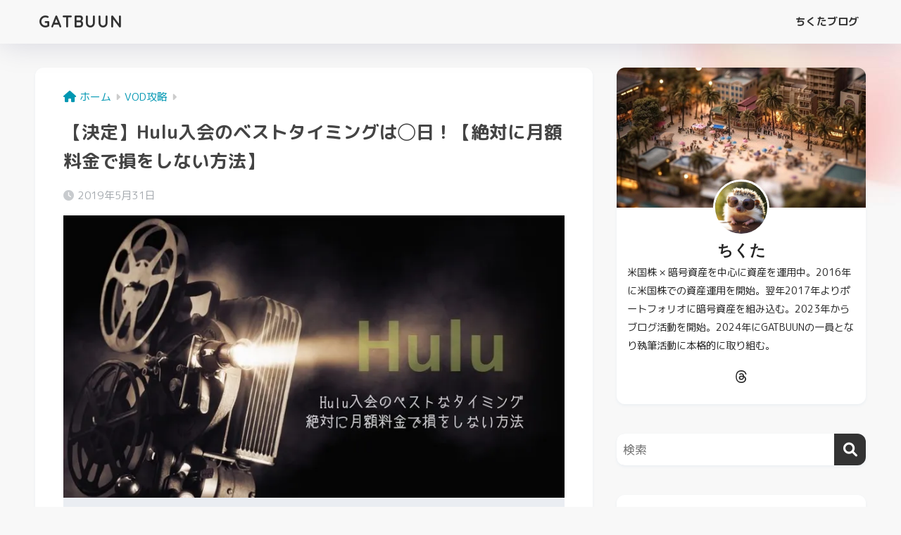

--- FILE ---
content_type: text/html; charset=UTF-8
request_url: https://gatbuun.com/hulu-admission-timing/
body_size: 17205
content:

<!DOCTYPE html>
<html lang="ja">
<head>
  <meta charset="utf-8">
  <meta http-equiv="X-UA-Compatible" content="IE=edge">
  <meta name="HandheldFriendly" content="True">
  <meta name="MobileOptimized" content="320">
  <meta name="viewport" content="width=device-width, initial-scale=1, viewport-fit=cover"/>
  <meta name="msapplication-TileColor" content="#8c52ff">
  <meta name="theme-color" content="#8c52ff">
  <link rel="pingback" href="https://gatbuun.com/xmlrpc.php">
  <title>【決定】Hulu入会のベストタイミングは◯日！【絶対に月額料金で損をしない方法】 | GATBUUN</title>
<meta name='robots' content='max-image-preview:large' />
	<style>img:is([sizes="auto" i], [sizes^="auto," i]) { contain-intrinsic-size: 3000px 1500px }</style>
	<link rel='dns-prefetch' href='//secure.gravatar.com' />
<link rel='dns-prefetch' href='//stats.wp.com' />
<link rel='dns-prefetch' href='//use.fontawesome.com' />
<link rel='preconnect' href='//i0.wp.com' />
<link rel='preconnect' href='//c0.wp.com' />
<link href='https://fonts.gstatic.com' crossorigin='anonymous' rel='preconnect' />
<link href='https://ajax.googleapis.com' rel='preconnect' />
<link href='https://fonts.googleapis.com' rel='preconnect' />
<link rel="alternate" type="application/rss+xml" title="GATBUUN &raquo; フィード" href="https://gatbuun.com/feed/" />
<link rel="alternate" type="application/rss+xml" title="GATBUUN &raquo; コメントフィード" href="https://gatbuun.com/comments/feed/" />
<link rel='stylesheet' id='sng-stylesheet-css' href='https://gatbuun.com/wp-content/themes/sango-theme/style.css?version=3.9.6' type='text/css' media='all' />
<link rel='stylesheet' id='sng-option-css' href='https://gatbuun.com/wp-content/themes/sango-theme/entry-option.css?version=3.9.6' type='text/css' media='all' />
<link rel='stylesheet' id='sng-old-css-css' href='https://gatbuun.com/wp-content/themes/sango-theme/style-old.css?version=3.9.6' type='text/css' media='all' />
<link rel='stylesheet' id='sango_theme_gutenberg-style-css' href='https://gatbuun.com/wp-content/themes/sango-theme/library/gutenberg/dist/build/style-blocks.css?version=3.9.6' type='text/css' media='all' />
<style id='sango_theme_gutenberg-style-inline-css' type='text/css'>
:root{--sgb-main-color:#333333;--sgb-pastel-color:#f8f8f8;--sgb-accent-color:#f8f8f8;--sgb-widget-title-color:#333333;--sgb-widget-title-bg-color:#f8f8f8;--sgb-bg-color:#f8f8f8;--wp--preset--color--sango-main:var(--sgb-main-color);--wp--preset--color--sango-pastel:var(--sgb-pastel-color);--wp--preset--color--sango-accent:var(--sgb-accent-color)}
</style>
<link rel='stylesheet' id='sng-googlefonts-css' href='https://fonts.googleapis.com/css?family=Quicksand%3A500%2C700%7CM+PLUS+Rounded+1c%3A400%2C700&#038;display=swap' type='text/css' media='all' />
<link rel='stylesheet' id='sng-fontawesome-css' href='https://use.fontawesome.com/releases/v6.1.1/css/all.css' type='text/css' media='all' />
<link rel='stylesheet' id='wp-block-library-css' href='https://gatbuun.com/wp-includes/css/dist/block-library/style.min.css?ver=6.7.4' type='text/css' media='all' />
<link rel='stylesheet' id='mediaelement-css' href='https://gatbuun.com/wp-includes/js/mediaelement/mediaelementplayer-legacy.min.css?ver=4.2.17' type='text/css' media='all' />
<link rel='stylesheet' id='wp-mediaelement-css' href='https://gatbuun.com/wp-includes/js/mediaelement/wp-mediaelement.min.css?ver=6.7.4' type='text/css' media='all' />
<style id='jetpack-sharing-buttons-style-inline-css' type='text/css'>
.jetpack-sharing-buttons__services-list{display:flex;flex-direction:row;flex-wrap:wrap;gap:0;list-style-type:none;margin:5px;padding:0}.jetpack-sharing-buttons__services-list.has-small-icon-size{font-size:12px}.jetpack-sharing-buttons__services-list.has-normal-icon-size{font-size:16px}.jetpack-sharing-buttons__services-list.has-large-icon-size{font-size:24px}.jetpack-sharing-buttons__services-list.has-huge-icon-size{font-size:36px}@media print{.jetpack-sharing-buttons__services-list{display:none!important}}.editor-styles-wrapper .wp-block-jetpack-sharing-buttons{gap:0;padding-inline-start:0}ul.jetpack-sharing-buttons__services-list.has-background{padding:1.25em 2.375em}
</style>
<style id='global-styles-inline-css' type='text/css'>
:root{--wp--preset--aspect-ratio--square: 1;--wp--preset--aspect-ratio--4-3: 4/3;--wp--preset--aspect-ratio--3-4: 3/4;--wp--preset--aspect-ratio--3-2: 3/2;--wp--preset--aspect-ratio--2-3: 2/3;--wp--preset--aspect-ratio--16-9: 16/9;--wp--preset--aspect-ratio--9-16: 9/16;--wp--preset--color--black: #000000;--wp--preset--color--cyan-bluish-gray: #abb8c3;--wp--preset--color--white: #ffffff;--wp--preset--color--pale-pink: #f78da7;--wp--preset--color--vivid-red: #cf2e2e;--wp--preset--color--luminous-vivid-orange: #ff6900;--wp--preset--color--luminous-vivid-amber: #fcb900;--wp--preset--color--light-green-cyan: #7bdcb5;--wp--preset--color--vivid-green-cyan: #00d084;--wp--preset--color--pale-cyan-blue: #8ed1fc;--wp--preset--color--vivid-cyan-blue: #0693e3;--wp--preset--color--vivid-purple: #9b51e0;--wp--preset--color--sango-main: var(--sgb-main-color);--wp--preset--color--sango-pastel: var(--sgb-pastel-color);--wp--preset--color--sango-accent: var(--sgb-accent-color);--wp--preset--color--sango-blue: #009EF3;--wp--preset--color--sango-orange: #ffb36b;--wp--preset--color--sango-red: #f88080;--wp--preset--color--sango-green: #90d581;--wp--preset--color--sango-black: #333;--wp--preset--color--sango-gray: gray;--wp--preset--color--sango-silver: whitesmoke;--wp--preset--color--sango-light-blue: #b4e0fa;--wp--preset--color--sango-light-red: #ffebeb;--wp--preset--color--sango-light-orange: #fff9e6;--wp--preset--gradient--vivid-cyan-blue-to-vivid-purple: linear-gradient(135deg,rgba(6,147,227,1) 0%,rgb(155,81,224) 100%);--wp--preset--gradient--light-green-cyan-to-vivid-green-cyan: linear-gradient(135deg,rgb(122,220,180) 0%,rgb(0,208,130) 100%);--wp--preset--gradient--luminous-vivid-amber-to-luminous-vivid-orange: linear-gradient(135deg,rgba(252,185,0,1) 0%,rgba(255,105,0,1) 100%);--wp--preset--gradient--luminous-vivid-orange-to-vivid-red: linear-gradient(135deg,rgba(255,105,0,1) 0%,rgb(207,46,46) 100%);--wp--preset--gradient--very-light-gray-to-cyan-bluish-gray: linear-gradient(135deg,rgb(238,238,238) 0%,rgb(169,184,195) 100%);--wp--preset--gradient--cool-to-warm-spectrum: linear-gradient(135deg,rgb(74,234,220) 0%,rgb(151,120,209) 20%,rgb(207,42,186) 40%,rgb(238,44,130) 60%,rgb(251,105,98) 80%,rgb(254,248,76) 100%);--wp--preset--gradient--blush-light-purple: linear-gradient(135deg,rgb(255,206,236) 0%,rgb(152,150,240) 100%);--wp--preset--gradient--blush-bordeaux: linear-gradient(135deg,rgb(254,205,165) 0%,rgb(254,45,45) 50%,rgb(107,0,62) 100%);--wp--preset--gradient--luminous-dusk: linear-gradient(135deg,rgb(255,203,112) 0%,rgb(199,81,192) 50%,rgb(65,88,208) 100%);--wp--preset--gradient--pale-ocean: linear-gradient(135deg,rgb(255,245,203) 0%,rgb(182,227,212) 50%,rgb(51,167,181) 100%);--wp--preset--gradient--electric-grass: linear-gradient(135deg,rgb(202,248,128) 0%,rgb(113,206,126) 100%);--wp--preset--gradient--midnight: linear-gradient(135deg,rgb(2,3,129) 0%,rgb(40,116,252) 100%);--wp--preset--font-size--small: 13px;--wp--preset--font-size--medium: 20px;--wp--preset--font-size--large: 36px;--wp--preset--font-size--x-large: 42px;--wp--preset--font-family--default: "Helvetica", "Arial", "Hiragino Kaku Gothic ProN", "Hiragino Sans", YuGothic, "Yu Gothic", "メイリオ", Meiryo, sans-serif;--wp--preset--font-family--notosans: "Noto Sans JP", var(--wp--preset--font-family--default);--wp--preset--font-family--mplusrounded: "M PLUS Rounded 1c", var(--wp--preset--font-family--default);--wp--preset--font-family--dfont: "Quicksand", var(--wp--preset--font-family--default);--wp--preset--spacing--20: 0.44rem;--wp--preset--spacing--30: 0.67rem;--wp--preset--spacing--40: 1rem;--wp--preset--spacing--50: 1.5rem;--wp--preset--spacing--60: 2.25rem;--wp--preset--spacing--70: 3.38rem;--wp--preset--spacing--80: 5.06rem;--wp--preset--shadow--natural: 6px 6px 9px rgba(0, 0, 0, 0.2);--wp--preset--shadow--deep: 12px 12px 50px rgba(0, 0, 0, 0.4);--wp--preset--shadow--sharp: 6px 6px 0px rgba(0, 0, 0, 0.2);--wp--preset--shadow--outlined: 6px 6px 0px -3px rgba(255, 255, 255, 1), 6px 6px rgba(0, 0, 0, 1);--wp--preset--shadow--crisp: 6px 6px 0px rgba(0, 0, 0, 1);--wp--custom--wrap--width: 92%;--wp--custom--wrap--default-width: 800px;--wp--custom--wrap--content-width: 1180px;--wp--custom--wrap--max-width: var(--wp--custom--wrap--content-width);--wp--custom--wrap--side: 30%;--wp--custom--wrap--gap: 2em;--wp--custom--wrap--mobile--padding: 15px;--wp--custom--shadow--large: 0 15px 30px -7px rgba(0, 12, 66, 0.15 );--wp--custom--shadow--large-hover: 0 40px 50px -15px rgba(0, 12, 66, 0.2 );--wp--custom--shadow--medium: 0 6px 13px -3px rgba(0, 12, 66, 0.1), 0 0px 1px rgba(0,30,100, 0.1 );--wp--custom--shadow--medium-hover: 0 12px 45px -9px rgb(0 0 0 / 23%);--wp--custom--shadow--solid: 0 1px 2px 0 rgba(24, 44, 84, 0.1), 0 1px 3px 1px rgba(24, 44, 84, 0.1);--wp--custom--shadow--solid-hover: 0 2px 4px 0 rgba(24, 44, 84, 0.1), 0 2px 8px 0 rgba(24, 44, 84, 0.1);--wp--custom--shadow--small: 0 2px 4px #4385bb12;--wp--custom--rounded--medium: 12px;--wp--custom--rounded--small: 6px;--wp--custom--widget--padding-horizontal: 18px;--wp--custom--widget--padding-vertical: 6px;--wp--custom--widget--icon-margin: 6px;--wp--custom--widget--gap: 2.5em;--wp--custom--entry--gap: 1.5rem;--wp--custom--entry--gap-mobile: 1rem;--wp--custom--entry--border-color: #eaedf2;--wp--custom--animation--fade-in: fadeIn 0.7s ease 0s 1 normal;--wp--custom--animation--header: fadeHeader 1s ease 0s 1 normal;--wp--custom--transition--default: 0.3s ease-in-out;--wp--custom--totop--opacity: 0.6;--wp--custom--totop--right: 18px;--wp--custom--totop--bottom: 20px;--wp--custom--totop--mobile--right: 15px;--wp--custom--totop--mobile--bottom: 10px;--wp--custom--toc--button--opacity: 0.6;--wp--custom--footer--column-gap: 40px;}:root { --wp--style--global--content-size: 900px;--wp--style--global--wide-size: 980px; }:where(body) { margin: 0; }.wp-site-blocks > .alignleft { float: left; margin-right: 2em; }.wp-site-blocks > .alignright { float: right; margin-left: 2em; }.wp-site-blocks > .aligncenter { justify-content: center; margin-left: auto; margin-right: auto; }:where(.wp-site-blocks) > * { margin-block-start: 1.5rem; margin-block-end: 0; }:where(.wp-site-blocks) > :first-child { margin-block-start: 0; }:where(.wp-site-blocks) > :last-child { margin-block-end: 0; }:root { --wp--style--block-gap: 1.5rem; }:root :where(.is-layout-flow) > :first-child{margin-block-start: 0;}:root :where(.is-layout-flow) > :last-child{margin-block-end: 0;}:root :where(.is-layout-flow) > *{margin-block-start: 1.5rem;margin-block-end: 0;}:root :where(.is-layout-constrained) > :first-child{margin-block-start: 0;}:root :where(.is-layout-constrained) > :last-child{margin-block-end: 0;}:root :where(.is-layout-constrained) > *{margin-block-start: 1.5rem;margin-block-end: 0;}:root :where(.is-layout-flex){gap: 1.5rem;}:root :where(.is-layout-grid){gap: 1.5rem;}.is-layout-flow > .alignleft{float: left;margin-inline-start: 0;margin-inline-end: 2em;}.is-layout-flow > .alignright{float: right;margin-inline-start: 2em;margin-inline-end: 0;}.is-layout-flow > .aligncenter{margin-left: auto !important;margin-right: auto !important;}.is-layout-constrained > .alignleft{float: left;margin-inline-start: 0;margin-inline-end: 2em;}.is-layout-constrained > .alignright{float: right;margin-inline-start: 2em;margin-inline-end: 0;}.is-layout-constrained > .aligncenter{margin-left: auto !important;margin-right: auto !important;}.is-layout-constrained > :where(:not(.alignleft):not(.alignright):not(.alignfull)){max-width: var(--wp--style--global--content-size);margin-left: auto !important;margin-right: auto !important;}.is-layout-constrained > .alignwide{max-width: var(--wp--style--global--wide-size);}body .is-layout-flex{display: flex;}.is-layout-flex{flex-wrap: wrap;align-items: center;}.is-layout-flex > :is(*, div){margin: 0;}body .is-layout-grid{display: grid;}.is-layout-grid > :is(*, div){margin: 0;}body{font-family: var(--sgb-font-family);padding-top: 0px;padding-right: 0px;padding-bottom: 0px;padding-left: 0px;}a:where(:not(.wp-element-button)){text-decoration: underline;}:root :where(.wp-element-button, .wp-block-button__link){background-color: #32373c;border-width: 0;color: #fff;font-family: inherit;font-size: inherit;line-height: inherit;padding: calc(0.667em + 2px) calc(1.333em + 2px);text-decoration: none;}.has-black-color{color: var(--wp--preset--color--black) !important;}.has-cyan-bluish-gray-color{color: var(--wp--preset--color--cyan-bluish-gray) !important;}.has-white-color{color: var(--wp--preset--color--white) !important;}.has-pale-pink-color{color: var(--wp--preset--color--pale-pink) !important;}.has-vivid-red-color{color: var(--wp--preset--color--vivid-red) !important;}.has-luminous-vivid-orange-color{color: var(--wp--preset--color--luminous-vivid-orange) !important;}.has-luminous-vivid-amber-color{color: var(--wp--preset--color--luminous-vivid-amber) !important;}.has-light-green-cyan-color{color: var(--wp--preset--color--light-green-cyan) !important;}.has-vivid-green-cyan-color{color: var(--wp--preset--color--vivid-green-cyan) !important;}.has-pale-cyan-blue-color{color: var(--wp--preset--color--pale-cyan-blue) !important;}.has-vivid-cyan-blue-color{color: var(--wp--preset--color--vivid-cyan-blue) !important;}.has-vivid-purple-color{color: var(--wp--preset--color--vivid-purple) !important;}.has-sango-main-color{color: var(--wp--preset--color--sango-main) !important;}.has-sango-pastel-color{color: var(--wp--preset--color--sango-pastel) !important;}.has-sango-accent-color{color: var(--wp--preset--color--sango-accent) !important;}.has-sango-blue-color{color: var(--wp--preset--color--sango-blue) !important;}.has-sango-orange-color{color: var(--wp--preset--color--sango-orange) !important;}.has-sango-red-color{color: var(--wp--preset--color--sango-red) !important;}.has-sango-green-color{color: var(--wp--preset--color--sango-green) !important;}.has-sango-black-color{color: var(--wp--preset--color--sango-black) !important;}.has-sango-gray-color{color: var(--wp--preset--color--sango-gray) !important;}.has-sango-silver-color{color: var(--wp--preset--color--sango-silver) !important;}.has-sango-light-blue-color{color: var(--wp--preset--color--sango-light-blue) !important;}.has-sango-light-red-color{color: var(--wp--preset--color--sango-light-red) !important;}.has-sango-light-orange-color{color: var(--wp--preset--color--sango-light-orange) !important;}.has-black-background-color{background-color: var(--wp--preset--color--black) !important;}.has-cyan-bluish-gray-background-color{background-color: var(--wp--preset--color--cyan-bluish-gray) !important;}.has-white-background-color{background-color: var(--wp--preset--color--white) !important;}.has-pale-pink-background-color{background-color: var(--wp--preset--color--pale-pink) !important;}.has-vivid-red-background-color{background-color: var(--wp--preset--color--vivid-red) !important;}.has-luminous-vivid-orange-background-color{background-color: var(--wp--preset--color--luminous-vivid-orange) !important;}.has-luminous-vivid-amber-background-color{background-color: var(--wp--preset--color--luminous-vivid-amber) !important;}.has-light-green-cyan-background-color{background-color: var(--wp--preset--color--light-green-cyan) !important;}.has-vivid-green-cyan-background-color{background-color: var(--wp--preset--color--vivid-green-cyan) !important;}.has-pale-cyan-blue-background-color{background-color: var(--wp--preset--color--pale-cyan-blue) !important;}.has-vivid-cyan-blue-background-color{background-color: var(--wp--preset--color--vivid-cyan-blue) !important;}.has-vivid-purple-background-color{background-color: var(--wp--preset--color--vivid-purple) !important;}.has-sango-main-background-color{background-color: var(--wp--preset--color--sango-main) !important;}.has-sango-pastel-background-color{background-color: var(--wp--preset--color--sango-pastel) !important;}.has-sango-accent-background-color{background-color: var(--wp--preset--color--sango-accent) !important;}.has-sango-blue-background-color{background-color: var(--wp--preset--color--sango-blue) !important;}.has-sango-orange-background-color{background-color: var(--wp--preset--color--sango-orange) !important;}.has-sango-red-background-color{background-color: var(--wp--preset--color--sango-red) !important;}.has-sango-green-background-color{background-color: var(--wp--preset--color--sango-green) !important;}.has-sango-black-background-color{background-color: var(--wp--preset--color--sango-black) !important;}.has-sango-gray-background-color{background-color: var(--wp--preset--color--sango-gray) !important;}.has-sango-silver-background-color{background-color: var(--wp--preset--color--sango-silver) !important;}.has-sango-light-blue-background-color{background-color: var(--wp--preset--color--sango-light-blue) !important;}.has-sango-light-red-background-color{background-color: var(--wp--preset--color--sango-light-red) !important;}.has-sango-light-orange-background-color{background-color: var(--wp--preset--color--sango-light-orange) !important;}.has-black-border-color{border-color: var(--wp--preset--color--black) !important;}.has-cyan-bluish-gray-border-color{border-color: var(--wp--preset--color--cyan-bluish-gray) !important;}.has-white-border-color{border-color: var(--wp--preset--color--white) !important;}.has-pale-pink-border-color{border-color: var(--wp--preset--color--pale-pink) !important;}.has-vivid-red-border-color{border-color: var(--wp--preset--color--vivid-red) !important;}.has-luminous-vivid-orange-border-color{border-color: var(--wp--preset--color--luminous-vivid-orange) !important;}.has-luminous-vivid-amber-border-color{border-color: var(--wp--preset--color--luminous-vivid-amber) !important;}.has-light-green-cyan-border-color{border-color: var(--wp--preset--color--light-green-cyan) !important;}.has-vivid-green-cyan-border-color{border-color: var(--wp--preset--color--vivid-green-cyan) !important;}.has-pale-cyan-blue-border-color{border-color: var(--wp--preset--color--pale-cyan-blue) !important;}.has-vivid-cyan-blue-border-color{border-color: var(--wp--preset--color--vivid-cyan-blue) !important;}.has-vivid-purple-border-color{border-color: var(--wp--preset--color--vivid-purple) !important;}.has-sango-main-border-color{border-color: var(--wp--preset--color--sango-main) !important;}.has-sango-pastel-border-color{border-color: var(--wp--preset--color--sango-pastel) !important;}.has-sango-accent-border-color{border-color: var(--wp--preset--color--sango-accent) !important;}.has-sango-blue-border-color{border-color: var(--wp--preset--color--sango-blue) !important;}.has-sango-orange-border-color{border-color: var(--wp--preset--color--sango-orange) !important;}.has-sango-red-border-color{border-color: var(--wp--preset--color--sango-red) !important;}.has-sango-green-border-color{border-color: var(--wp--preset--color--sango-green) !important;}.has-sango-black-border-color{border-color: var(--wp--preset--color--sango-black) !important;}.has-sango-gray-border-color{border-color: var(--wp--preset--color--sango-gray) !important;}.has-sango-silver-border-color{border-color: var(--wp--preset--color--sango-silver) !important;}.has-sango-light-blue-border-color{border-color: var(--wp--preset--color--sango-light-blue) !important;}.has-sango-light-red-border-color{border-color: var(--wp--preset--color--sango-light-red) !important;}.has-sango-light-orange-border-color{border-color: var(--wp--preset--color--sango-light-orange) !important;}.has-vivid-cyan-blue-to-vivid-purple-gradient-background{background: var(--wp--preset--gradient--vivid-cyan-blue-to-vivid-purple) !important;}.has-light-green-cyan-to-vivid-green-cyan-gradient-background{background: var(--wp--preset--gradient--light-green-cyan-to-vivid-green-cyan) !important;}.has-luminous-vivid-amber-to-luminous-vivid-orange-gradient-background{background: var(--wp--preset--gradient--luminous-vivid-amber-to-luminous-vivid-orange) !important;}.has-luminous-vivid-orange-to-vivid-red-gradient-background{background: var(--wp--preset--gradient--luminous-vivid-orange-to-vivid-red) !important;}.has-very-light-gray-to-cyan-bluish-gray-gradient-background{background: var(--wp--preset--gradient--very-light-gray-to-cyan-bluish-gray) !important;}.has-cool-to-warm-spectrum-gradient-background{background: var(--wp--preset--gradient--cool-to-warm-spectrum) !important;}.has-blush-light-purple-gradient-background{background: var(--wp--preset--gradient--blush-light-purple) !important;}.has-blush-bordeaux-gradient-background{background: var(--wp--preset--gradient--blush-bordeaux) !important;}.has-luminous-dusk-gradient-background{background: var(--wp--preset--gradient--luminous-dusk) !important;}.has-pale-ocean-gradient-background{background: var(--wp--preset--gradient--pale-ocean) !important;}.has-electric-grass-gradient-background{background: var(--wp--preset--gradient--electric-grass) !important;}.has-midnight-gradient-background{background: var(--wp--preset--gradient--midnight) !important;}.has-small-font-size{font-size: var(--wp--preset--font-size--small) !important;}.has-medium-font-size{font-size: var(--wp--preset--font-size--medium) !important;}.has-large-font-size{font-size: var(--wp--preset--font-size--large) !important;}.has-x-large-font-size{font-size: var(--wp--preset--font-size--x-large) !important;}.has-default-font-family{font-family: var(--wp--preset--font-family--default) !important;}.has-notosans-font-family{font-family: var(--wp--preset--font-family--notosans) !important;}.has-mplusrounded-font-family{font-family: var(--wp--preset--font-family--mplusrounded) !important;}.has-dfont-font-family{font-family: var(--wp--preset--font-family--dfont) !important;}
:root :where(.wp-block-button .wp-block-button__link){background-color: var(--wp--preset--color--sango-main);border-radius: var(--wp--custom--rounded--medium);color: #fff;font-size: 18px;font-weight: 600;padding-top: 0.4em;padding-right: 1.3em;padding-bottom: 0.4em;padding-left: 1.3em;}
:root :where(.wp-block-pullquote){font-size: 1.5em;line-height: 1.6;}
</style>
<link rel='stylesheet' id='child-style-css' href='https://gatbuun.com/wp-content/themes/sango-theme-child/style.css' type='text/css' media='all' />
<script type="text/javascript" src="https://gatbuun.com/wp-includes/js/jquery/jquery.min.js?ver=3.7.1" id="jquery-core-js"></script>
<script type="text/javascript" src="https://gatbuun.com/wp-includes/js/jquery/jquery-migrate.min.js?ver=3.4.1" id="jquery-migrate-js"></script>
<link rel="https://api.w.org/" href="https://gatbuun.com/wp-json/" /><link rel="alternate" title="JSON" type="application/json" href="https://gatbuun.com/wp-json/wp/v2/posts/2141" /><link rel="EditURI" type="application/rsd+xml" title="RSD" href="https://gatbuun.com/xmlrpc.php?rsd" />
<link rel="canonical" href="https://gatbuun.com/hulu-admission-timing/" />
<link rel='shortlink' href='https://gatbuun.com/?p=2141' />
<link rel="alternate" title="oEmbed (JSON)" type="application/json+oembed" href="https://gatbuun.com/wp-json/oembed/1.0/embed?url=https%3A%2F%2Fgatbuun.com%2Fhulu-admission-timing%2F" />
<link rel="alternate" title="oEmbed (XML)" type="text/xml+oembed" href="https://gatbuun.com/wp-json/oembed/1.0/embed?url=https%3A%2F%2Fgatbuun.com%2Fhulu-admission-timing%2F&#038;format=xml" />
	<style>img#wpstats{display:none}</style>
		<meta name="description" content="「Hulu入会のベストタイミングはいつ？」と疑問に思う方は、ぜひ読んでみてください。一瞬で結論が出ます。これで安心して無料トライアル（入会）を受けることができるはずです。カレンダーでわかりやすく解説します。" /><meta property="og:title" content="【決定】Hulu入会のベストタイミングは◯日！【絶対に月額料金で損をしない方法】" />
<meta property="og:description" content="「Hulu入会のベストタイミングはいつ？」と疑問に思う方は、ぜひ読んでみてください。一瞬で結論が出ます。これで安心して無料トライアル（入会）を受けることができるはずです。カレンダーでわかりやすく解説します。" />
<meta property="og:type" content="article" />
<meta property="og:url" content="https://gatbuun.com/hulu-admission-timing/" />
<meta property="og:image" content="https://i0.wp.com/gatbuun.com/wp-content/uploads/2019/thumb-2019/hulu-admission-timing2.jpg?fit=780%2C439&#038;ssl=1" />
<meta name="thumbnail" content="https://i0.wp.com/gatbuun.com/wp-content/uploads/2019/thumb-2019/hulu-admission-timing2.jpg?fit=780%2C439&#038;ssl=1" />
<meta property="og:site_name" content="GATBUUN" />
<meta name="twitter:card" content="summary_large_image" />
<meta name="google-site-verification" content="St45t9keQ-0NVYGDbmMxsrqQKLdaQ-hHgIbLcNcpmY0" />

<script async src="https://pagead2.googlesyndication.com/pagead/js/adsbygoogle.js"></script>
<script>
     (adsbygoogle = window.adsbygoogle || []).push({
          google_ad_client: "ca-pub-6105158813135860",
          enable_page_level_ads: true
     });
</script><!-- gtag.js -->
<script async src="https://www.googletagmanager.com/gtag/js?id=UA-133748100-1"></script>
<script>
	window.dataLayer = window.dataLayer || [];
	function gtag(){dataLayer.push(arguments);}
	gtag('js', new Date());
	gtag('config', 'UA-133748100-1');
</script>
<style type="text/css" id="custom-background-css">
body.custom-background { background-color: #f8f8f8; background-image: url("https://gatbuun.com/wp-content/uploads/2024/12/haikeibokasi.jpg"); background-position: right top; background-size: auto; background-repeat: no-repeat; background-attachment: scroll; }
</style>
	
<!-- Jetpack Open Graph Tags -->
<meta property="og:type" content="article" />
<meta property="og:title" content="【決定】Hulu入会のベストタイミングは◯日！【絶対に月額料金で損をしない方法】" />
<meta property="og:url" content="https://gatbuun.com/hulu-admission-timing/" />
<meta property="og:description" content="「Hulu入会のベストタイミングはいつ？」と疑問に思う人がたくさんいるようなので解説します。 結論から言うと &hellip;" />
<meta property="article:published_time" content="2019-05-31T13:35:50+00:00" />
<meta property="article:modified_time" content="2019-05-31T13:28:29+00:00" />
<meta property="og:site_name" content="GATBUUN" />
<meta property="og:image" content="https://i0.wp.com/gatbuun.com/wp-content/uploads/2019/thumb-2019/hulu-admission-timing2.jpg?fit=780%2C439&#038;ssl=1" />
<meta property="og:image:width" content="780" />
<meta property="og:image:height" content="439" />
<meta property="og:image:alt" content="Hulu入会のタイミング" />
<meta property="og:locale" content="ja_JP" />
<meta name="twitter:text:title" content="【決定】Hulu入会のベストタイミングは◯日！【絶対に月額料金で損をしない方法】" />
<meta name="twitter:image" content="https://i0.wp.com/gatbuun.com/wp-content/uploads/2019/thumb-2019/hulu-admission-timing2.jpg?fit=780%2C439&#038;ssl=1&#038;w=640" />
<meta name="twitter:image:alt" content="Hulu入会のタイミング" />
<meta name="twitter:card" content="summary_large_image" />

<!-- End Jetpack Open Graph Tags -->
<link rel="icon" href="https://i0.wp.com/gatbuun.com/wp-content/uploads/1gatbuun-sozai/cropped-GATBUUN-siteicon.png?fit=32%2C32&#038;ssl=1" sizes="32x32" />
<link rel="icon" href="https://i0.wp.com/gatbuun.com/wp-content/uploads/1gatbuun-sozai/cropped-GATBUUN-siteicon.png?fit=192%2C192&#038;ssl=1" sizes="192x192" />
<link rel="apple-touch-icon" href="https://i0.wp.com/gatbuun.com/wp-content/uploads/1gatbuun-sozai/cropped-GATBUUN-siteicon.png?fit=180%2C180&#038;ssl=1" />
<meta name="msapplication-TileImage" content="https://i0.wp.com/gatbuun.com/wp-content/uploads/1gatbuun-sozai/cropped-GATBUUN-siteicon.png?fit=270%2C270&#038;ssl=1" />
		<style type="text/css" id="wp-custom-css">
			/* レーティング */
.rate {position: relative;}
.rate::before, .rate::after { content: "★★★★★"; font-size: 1.1em;}
.rate::before {color: #ddd;}
.rate::after {position: absolute; left: 0; color: #ffa500; overflow: hidden; white-space: nowrap;}
.rate2::after { width: 40%}
.rate2-1::after { width: 42%}
.rate2-2::after { width: 44%}
.rate2-3::after { width: 46%}
.rate2-4::after { width: 48%}
.rate2-5::after { width: 50%}
.rate2-6::after { width: 52%}
.rate2-7::after { width: 54%}
.rate2-8::after { width: 56%}
.rate2-9::after { width: 58%}
.rate3::after { width: 60%}
.rate3-1::after { width: 62%}
.rate3-2::after { width: 64%}
.rate3-3::after { width: 66%}
.rate3-4::after { width: 68%}
.rate3-5::after { width: 70%}
.rate3-6::after { width: 72%}
.rate3-7::after { width: 74%}
.rate3-8::after { width: 76%}
.rate3-9::after { width: 78%}
.rate4::after { width: 80%}
.rate4-1::after { width: 82%}
.rate4-2::after { width: 84%}
.rate4-3::after { width: 86%}
.rate4-4::after { width: 88%}
.rate4-5::after { width: 90%}
.rate4-6::after { width: 92%}
.rate4-7::after { width: 94%}
.rate4-8::after { width: 96%}
.rate4-9::after { width: 98%}
.rate5::after { width:100%}

/* カルーセルボックス */
.carouselbox {margin: 2em 0; width: 100%;}
.carouselbox .carousel {
list-style-type: none;
background: #fff;
padding: 12px;
width: 100%;
overflow-x: scroll;
-webkit-overflow-scrolling: touch;
white-space: nowrap;
margin: 0;
border: none;}

.carouselbox .carousel li {
background: #fff;
margin: 10px;
padding: 0;
text-align: center;
display: inline-block;
word-break: break-all;}

/* スクロールバーカスタマイズ */
.carouselbox ::-webkit-scrollbar {height: 6px;}
.carouselbox ::-webkit-scrollbar-track {border-radius: 30px; background: #eee;}
.carouselbox ::-webkit-scrollbar-thumb {border-radius: 30px; background: #81D4FA;}

/* Amazon fontawesome*/
.fa-amazon:before {vertical-align: middle;}

/* Pの頭にアイコン設定｜文頭がそろう */
.p-icon {
    padding: 0 0 0 42px;
    background-size: 32px;
    background-repeat: no-repeat;
    background-position: 0px 0px;}

/* ちくた */
.pi-chikuta {background-image: url(https://cdn-ak.f.st-hatena.com/images/fotolife/a/akimoto_hisakichi/20230411/20230411155144.png);}

/* おちゃめ */
.pi-otyame {background-image: url(https://cdn-ak.f.st-hatena.com/images/fotolife/a/akimoto_hisakichi/20230411/20230411050444.png);}

/* ものしり */
.pi-monosiri {background-image: url(https://cdn-ak.f.st-hatena.com/images/fotolife/a/akimoto_hisakichi/20230410/20230410191148.png);}

/* h2_ビッグ帯 */
.entry-content h2.bigobi-nor{
position: relative;
color: #000;
border-top: solid 2px #000;
border-bottom: solid 2px #000;
background: #fff;
line-height: 1.6;
padding: 2em 0.5em;    
font-size: 1.2em;
text-align: center;
margin-bottom: 2.5em;}

p.top-title{margin-top: 0em;}		</style>
		<style> a{color:#0097b2}.header, .drawer__title{background-color:#f8f8f8}#logo a{color:#333333}.desktop-nav li a , .mobile-nav li a, #drawer__open, .header-search__open, .drawer__title{color:#333333}.drawer__title__close span, .drawer__title__close span:before{background:#333333}.desktop-nav li:after{background:#333333}.mobile-nav .current-menu-item{border-bottom-color:#333333}.widgettitle, .sidebar .wp-block-group h2, .drawer .wp-block-group h2{color:#333333;background-color:#f8f8f8}#footer-menu a, .copyright{color:#333333}#footer-menu{background-color:#f8f8f8}.footer{background-color:#f8f8f8}.footer, .footer a, .footer .widget ul li a{color:#333333}body{font-size:100%}@media only screen and (min-width:481px){body{font-size:107%}}@media only screen and (min-width:1030px){body{font-size:107%}}.totop{background:#000000}.header-info a{color:#FFF;background:linear-gradient(95deg, #00fcce, #00adfc)}.fixed-menu ul{background:#FFF}.fixed-menu a{color:#a2a7ab}.fixed-menu .current-menu-item a, .fixed-menu ul li a.active{color:#009EF3}.post-tab{background:#FFF}.post-tab > div{color:#a7a7a7}body{--sgb-font-family:var(--wp--preset--font-family--mplusrounded)}#fixed_sidebar{top:0px}:target{scroll-margin-top:0px}.Threads:before{background-image:url("https://gatbuun.com/wp-content/themes/sango-theme/library/images/threads.svg")}.profile-sns li .Threads:before{background-image:url("https://gatbuun.com/wp-content/themes/sango-theme/library/images/threads-outline.svg")}.X:before{background-image:url("https://gatbuun.com/wp-content/themes/sango-theme/library/images/x-circle.svg")}.body_bc{background-color:f8f8f8}@media only screen and (min-width:769px){#logo{height:62px;line-height:62px}#logo img{height:62px}.desktop-nav li a{height:62px;line-height:62px}}</style><style>#sgb-css-id-1 .widget {
	background: transparent;
	border: none;
} #sgb-css-id-1 .profile-sns li i {
	background: none;
	color:#666;
	background-color: #fff;
	border:solid 1px #666;
	font-size: 20px;
	display: inline-flex;
	align-items: center;
	justify-content: center;
	transition:.5s;
} #sgb-css-id-1 .profile-sns li i:hover{
color:#fff;
border:solid 1px #666;
background:#666;
-webkit-transform:translateY(-5px);
-ms-transform:translateY(-5px);
transform:translateY(-5px);
} #sgb-css-id-1 .widget .profile-sns li a:hover {
opacity: 1;
} #sgb-css-id-1 p {
margin:0;
margin-bottom:12px;
font-size:0.9em;
} #sgb-css-id-1 p.yourname {
margin:0;
margin-bottom:0;
font-size: 1.3em;
}</style>
</head>
<body class="post-template-default single single-post postid-2141 single-format-standard custom-background locale-ja fa5">
    <div id="container"> 
  			<header class="header
			">
				<div id="inner-header" class="wrap">
		<div id="logo" class="header-logo h1 dfont">
	<a href="https://gatbuun.com/" class="header-logo__link">
				GATBUUN	</a>
	</div>
	<div class="header-search">
		<input type="checkbox" class="header-search__input" id="header-search-input" onclick="document.querySelector('.header-search__modal .searchform__input').focus()">
	<label class="header-search__close" for="header-search-input"></label>
	<div class="header-search__modal">
	
<form role="search" method="get" class="searchform" action="https://gatbuun.com/">
  <div>
    <input type="search" class="searchform__input" name="s" value="" placeholder="検索" />
    <button type="submit" class="searchform__submit" aria-label="検索"><i class="fas fa-search" aria-hidden="true"></i></button>
  </div>
</form>

	</div>
</div>	<nav class="desktop-nav clearfix"><ul id="menu-%e3%83%a1%e3%82%a4%e3%83%b3%e3%83%a1%e3%83%8b%e3%83%a5%e3%83%bc" class="menu"><li id="menu-item-19460" class="menu-item menu-item-type-custom menu-item-object-custom menu-item-19460"><a href="https://gatbuun.com/author/chikuta/">ちくたブログ</a></li>
</ul></nav></div>
	</header>
		  <div id="content">
    <div id="inner-content" class="wrap cf">
      <main id="main">
                  <article id="entry" class="post-2141 post type-post status-publish format-standard has-post-thumbnail category-vod">
            <header class="article-header entry-header">
	<nav id="breadcrumb" class="breadcrumb"><ul itemscope itemtype="http://schema.org/BreadcrumbList"><li itemprop="itemListElement" itemscope itemtype="http://schema.org/ListItem"><a href="https://gatbuun.com" itemprop="item"><span itemprop="name">ホーム</span></a><meta itemprop="position" content="1" /></li><li itemprop="itemListElement" itemscope itemtype="http://schema.org/ListItem"><a href="https://gatbuun.com/category/vod%e6%94%bb%e7%95%a5/" itemprop="item"><span itemprop="name">VOD攻略</span></a><meta itemprop="position" content="2" /></li></ul></nav>		<h1 class="entry-title single-title">【決定】Hulu入会のベストタイミングは◯日！【絶対に月額料金で損をしない方法】</h1>
		<div class="entry-meta vcard">
	<time class="pubdate entry-time" itemprop="datePublished" datetime="2019-05-31">2019年5月31日</time>	</div>
		<p class="post-thumbnail"><img width="780" height="439" src="https://i0.wp.com/gatbuun.com/wp-content/uploads/2019/thumb-2019/hulu-admission-timing2.jpg?fit=780%2C439&amp;ssl=1" class="attachment-thumb-940 size-thumb-940 wp-post-image" alt="Hulu入会のタイミング" decoding="async" fetchpriority="high" /></p>
				<div class="sns-btn
		 sns-dif	">
				<ul>
			<li class="tw sns-btn__item">
		<a href="https://twitter.com/intent/tweet?url=https%3A%2F%2Fgatbuun.com%2Fhulu-admission-timing%2F&text=%E3%80%90%E6%B1%BA%E5%AE%9A%E3%80%91Hulu%E5%85%A5%E4%BC%9A%E3%81%AE%E3%83%99%E3%82%B9%E3%83%88%E3%82%BF%E3%82%A4%E3%83%9F%E3%83%B3%E3%82%B0%E3%81%AF%E2%97%AF%E6%97%A5%EF%BC%81%E3%80%90%E7%B5%B6%E5%AF%BE%E3%81%AB%E6%9C%88%E9%A1%8D%E6%96%99%E9%87%91%E3%81%A7%E6%90%8D%E3%82%92%E3%81%97%E3%81%AA%E3%81%84%E6%96%B9%E6%B3%95%E3%80%91%EF%BD%9CGATBUUN&via=GATBUUN" target="_blank" rel="nofollow noopener noreferrer" aria-label="Xでシェアする">
		<img alt="" src="https://gatbuun.com/wp-content/themes/sango-theme/library/images/x.svg">
		<span class="share_txt">ポスト</span>
		</a>
			</li>
					<li class="fb sns-btn__item">
		<a href="https://www.facebook.com/share.php?u=https%3A%2F%2Fgatbuun.com%2Fhulu-admission-timing%2F" target="_blank" rel="nofollow noopener noreferrer" aria-label="Facebookでシェアする">
		<i class="fab fa-facebook" aria-hidden="true"></i>		<span class="share_txt">シェア</span>
		</a>
			</li>
					<li class="hatebu sns-btn__item">
		<a href="http://b.hatena.ne.jp/add?mode=confirm&url=https%3A%2F%2Fgatbuun.com%2Fhulu-admission-timing%2F&title=%E3%80%90%E6%B1%BA%E5%AE%9A%E3%80%91Hulu%E5%85%A5%E4%BC%9A%E3%81%AE%E3%83%99%E3%82%B9%E3%83%88%E3%82%BF%E3%82%A4%E3%83%9F%E3%83%B3%E3%82%B0%E3%81%AF%E2%97%AF%E6%97%A5%EF%BC%81%E3%80%90%E7%B5%B6%E5%AF%BE%E3%81%AB%E6%9C%88%E9%A1%8D%E6%96%99%E9%87%91%E3%81%A7%E6%90%8D%E3%82%92%E3%81%97%E3%81%AA%E3%81%84%E6%96%B9%E6%B3%95%E3%80%91%EF%BD%9CGATBUUN" target="_blank" rel="nofollow noopener noreferrer" aria-label="はてブでブックマークする">
		<i class="fa fa-hatebu" aria-hidden="true"></i>
		<span class="share_txt">はてブ</span>
		</a>
			</li>
					<li class="line sns-btn__item">
		<a href="https://social-plugins.line.me/lineit/share?url=https%3A%2F%2Fgatbuun.com%2Fhulu-admission-timing%2F&text=%E3%80%90%E6%B1%BA%E5%AE%9A%E3%80%91Hulu%E5%85%A5%E4%BC%9A%E3%81%AE%E3%83%99%E3%82%B9%E3%83%88%E3%82%BF%E3%82%A4%E3%83%9F%E3%83%B3%E3%82%B0%E3%81%AF%E2%97%AF%E6%97%A5%EF%BC%81%E3%80%90%E7%B5%B6%E5%AF%BE%E3%81%AB%E6%9C%88%E9%A1%8D%E6%96%99%E9%87%91%E3%81%A7%E6%90%8D%E3%82%92%E3%81%97%E3%81%AA%E3%81%84%E6%96%B9%E6%B3%95%E3%80%91%EF%BD%9CGATBUUN" target="_blank" rel="nofollow noopener noreferrer" aria-label="LINEでシェアする">
					<i class="fab fa-line" aria-hidden="true"></i>
				<span class="share_txt share_txt_line dfont">LINE</span>
		</a>
	</li>
				</ul>
	</div>
		</header>
<section class="entry-content">
	<p>「Hulu入会のベストタイミングはいつ？」と疑問に思う人がたくさんいるようなので解説します。</p>
<p><span class="mini-hukidashi">結論から言うと</span><br />
<span class="big red">いつ入会しても損も得もしません</span></p>
<p>これは、<span class="kuro">入会（有料）</span>でも<span class="kuro">無料トライアル</span>でも同じで、いつ入会してもHulu側が<span class="keiko_yellow">ユーザーにとって最大限有利になる利用期間</span>を確保してくれます。</p>
<p>結論が出てしまったので、これより先の記事は読む必要がないかもしれませんが、念のため詳しく解説したいと思います。</p>
<div class="say left">
<p class="faceicon"><img data-recalc-dims="1" decoding="async" src="https://i0.wp.com/gatbuun.com/wp-content/uploads/1gatbuun-sozai/sikisima.png?w=110&#038;ssl=1" ><span></span></p>
<div class="chatting">
<div class="sc">納得した上で入会したい人や、<span class="kuro">理由がわからないでモヤモヤする人</span>は、この先も読んでくださいね。</div>
</div></div>
<div class="sponsored"><script async src="https://pagead2.googlesyndication.com/pagead/js/adsbygoogle.js?client=ca-pub-6105158813135860"
     crossorigin="anonymous"></script>
<!-- スクエア｜G＿記事中 -->
<ins class="adsbygoogle"
     style="display:block"
     data-ad-client="ca-pub-6105158813135860"
     data-ad-slot="1820248163"
     data-ad-format="auto"
     data-full-width-responsive="true"></ins>
<script>
     (adsbygoogle = window.adsbygoogle || []).push({});
</script></div><div id="toc_container" class="no_bullets"><p class="toc_title">もくじ</p><ul class="toc_list"><li><a href="#Hulu">「Huluはいつ入会しても損をしない」その理由</a></li><li><a href="#i">料金発生日の確認方法</a></li><li><a href="#i-2">まとめ</a></li></ul></div>
<h2 class="hh hh18" id="i-0"><span id="Hulu"><i class="far fa-play-circle"></i> 「Huluはいつ入会しても損をしない」その理由</span></h2>
<h3 id="i-1">無料トライアルの場合</h3>
<div class="say left">
<p class="faceicon"><img data-recalc-dims="1" decoding="async" src="https://i0.wp.com/gatbuun.com/wp-content/uploads/1gatbuun-sozai/sikisima.png?w=110&#038;ssl=1" ><span></span></p>
<div class="chatting">
<div class="sc">Huluの無料トライアルは、申し込んだ日の翌日から<span class="red">１４日間（２週間）</span>です。</div>
</div></div>
<p><span style="color:#555555;"><i class="far fa-arrow-alt-circle-down"></i></span>下のカレンダーを見てください。</p>
<p>もし、６月３日にHuluの無料トライアルを始めた場合は、<span class="keiko_yellow">翌日から１４日間は料金がかかりません。</span>無料期間は６月１７日に終了し、次の日の６月１８日から料金が発生します。</p>
<p><img data-recalc-dims="1" decoding="async" src="https://i0.wp.com/gatbuun.com/wp-content/uploads/2019/05/hulu-admission-timing/hulu-tl-calendar.png?w=880&#038;ssl=1" class="img_w700" alt="無料トライアルカレンダー"></p>
<p>無料トライアルの期間は、<span class="blue">いつ入っても１４日間楽しめる</span>ので、タイミングを気にする必要は全くないわけです。</p>
<div class="sng-box box26">
<div class="box-title">関連記事</div>
<div class="box-content">
<p>無料トライアルなどについて、もっと詳しく知りたい方は、<span class="kuro">当サイトの過去記事もチェック</span>してみてください。</p>
<div class="c_linkto_long">
			<a class="c_linkto longc_linkto" href="https://gatbuun.com/hulu-twoweekfreetrial-untilwhen/"><br />
			<span class="longc_img"><img decoding="async" width="520" height="300" src="https://i0.wp.com/gatbuun.com/wp-content/uploads/2019/thumb-2019/thumb-hulu-twoweekfreetrial-untilwhen.jpg?resize=520%2C300&amp;ssl=1" class="attachment-thumb-520 size-thumb-520 wp-post-image" alt=""></span></p>
<div class="longc_content c_linkto_text">
				<time class="pubdate sng-link-time dfont" itemprop="datePublished" datetime="2019-05-30">2019年5月30日</time>				<span class="longc_title">Huluの2週間無料トライアルはいつまで？解約と契約の方法など、すべての疑問を徹底解説！</span>
							</div>
<p>			</a>
						</div>
<p><i class="far fa-hand-point-right"></i><a href="https://gatbuun.com/hulu-twoweekfreetrial-untilwhen/"> Huluの2週間無料トライアルはいつまで？解約と契約の方法など、すべての疑問を徹底解説！</a>
</div>
</div>
<h3 id="i-2">入会（有料）の場合は？</h3>
<p>無料トライアル期間が終了し、huluに入会となった場合は、<span class="red">入会した日が料金の発生日</span>になります。</p>
<p>例えば、６月１８日が入会日（料金発生日）だとすると、<span class="keiko_yellow">その後も毎月１８日が料金発生日</span>となります。</p>
<p><span class="mini-hukidashi">１８日に入会した場合</span><br />
<img data-recalc-dims="1" decoding="async" src="https://i0.wp.com/gatbuun.com/wp-content/uploads/2019/05/hulu-admission-timing/hulu-calendar.png?w=880&#038;ssl=1" class="img_border img_w700" alt="入会日カレンダー"></p>
<p><span class="mini-hukidashi">毎月１８日が料金発生日になる</span><br />
<img data-recalc-dims="1" decoding="async" src="https://i0.wp.com/gatbuun.com/wp-content/uploads/2019/05/hulu-admission-timing/hulu-7-calendar.png?w=880&#038;ssl=1" class="img_border img_w700" alt="料金発生日カレンダー"></p>
<p>つまり、料金発生のタイミングはユーザーによって違いますが、いつ入会しようとも損することはありません。</p>
<div class="say left">
<p class="faceicon"><img data-recalc-dims="1" decoding="async" src="https://i0.wp.com/gatbuun.com/wp-content/uploads/1gatbuun-sozai/sikisima.png?w=110&#038;ssl=1" ><span></span></p>
<div class="chatting">
<div class="sc">いつ入会しようが、<span class="kuro">タイミングによる損も得もない</span>ので、入りたい時に入ればOKです。</div>
</div></div>
<p><i class="far fa-hand-point-right"></i><a href="https://px.a8.net/svt/ejp?a8mat=35FOM9+2BCRSA+3TXU+61RIA" rel="nofollow noopener noreferrer" target="_blank"> Hulu公式 無料トライアルページ</a></p>
<h2 class="hh hh18" id="i-3"><span id="i"><i class="far fa-play-circle"></i> 料金発生日の確認方法</span></h2>
<p>料金がどのタイミングで発生するかは、<span class="red">Huluの管理画面</span>から確認することができます。</p>
<p><span class="mini-hukidashi">確認方法は次の通り</span></p>
<div class="tl">
<div class="tl-content main-bdr">
<div class="tl_label">STEP.1</div>
<div class="tl_title">Huluにアクセス</div>
<div class="tl_main">
<p>管理画面右上のプロフィールアイコンから「アカウント」を選択します。</p>
<p><img data-recalc-dims="1" decoding="async" src="https://i0.wp.com/gatbuun.com/wp-content/uploads/2019/05/hulu-twoweekfreetrial-untilwhen/hulu-twoweekfreetrial-untilwhen2.jpg?w=880&#038;ssl=1" class="img_border img_w450" alt="Huluにアクセス"></div>
<div class="tl_marker main-bdr main-bc"></div>
</div>
<div class="tl-content main-bdr">
<div class="tl_label">STEP.2</div>
<div class="tl_title">パスワードを入力</div>
<div class="tl_main"><img data-recalc-dims="1" decoding="async" src="https://i0.wp.com/gatbuun.com/wp-content/uploads/2019/05/hulu-twoweekfreetrial-untilwhen/hulu-twoweekfreetrial-untilwhen3.jpg?w=880&#038;ssl=1" class="img_border img_w600" alt="パスワードを入力"></div>
<div class="tl_marker main-bdr main-bc"></div>
</div>
<div class="tl-content main-bdr">
<div class="tl_label">STEP.3</div>
<div class="tl_title">「ご請求内容」を確認</div>
<div class="tl_main">
<p>お支払い情報の「ご請求内容」欄を見れば、何日が料金発生日かわかります。</p>
<p><img data-recalc-dims="1" decoding="async" src="https://i0.wp.com/gatbuun.com/wp-content/uploads/2019/05/hulu-admission-timing/hulu-seikyuu-kakunin.png?w=880&#038;ssl=1" class="img_border img_w600" alt="「ご請求内容」を確認"></div>
<div class="tl_marker main-bdr main-bc"></div>
</div>
</div>
<p>筆者の場合は、毎月１４日が料金発生日だとわかります。</p>
<p><span class="mini-hukidashi">関連記事</span><br />
<i class="far fa-hand-point-right"></i><a href="https://gatbuun.com/hulu-howtoregister-new/"> 【Hulu】新規登録の仕方と支払い方法などを徹底解説！</a></p>
<div class="c_linkto_long">
			<a class="c_linkto longc_linkto" href="https://gatbuun.com/hulu-howtoregister-new/"><br />
			<span class="longc_img"><img decoding="async" width="520" height="300" src="https://i0.wp.com/gatbuun.com/wp-content/uploads/2019/thumb-2019/hulu-howtoregister-new7.jpg?resize=520%2C300&amp;ssl=1" class="attachment-thumb-520 size-thumb-520 wp-post-image" alt="Hulu 新規登録の仕方"></span></p>
<div class="longc_content c_linkto_text">
				<time class="pubdate sng-link-time dfont" itemprop="datePublished" datetime="2019-05-29">2019年5月29日</time>				<span class="longc_title">【Hulu】新規登録の仕方と支払い方法などを徹底解説！</span>
							</div>
<p>			</a>
						</div>
<h3 id="i-4">【補足】月末に入会した場合</h3>
<p><span class="mini-hukidashi">本当にややこしいので読まなくて大丈夫です</span></p>
<div class="say left">
<p class="faceicon"><img data-recalc-dims="1" decoding="async" src="https://i0.wp.com/gatbuun.com/wp-content/uploads/1gatbuun-sozai/sikisima.png?w=110&#038;ssl=1" ><span></span></p>
<div class="chatting">
<div class="sc">いっけん、月末のタイミングで入会すると損のような気がしますが、やっぱり損はしません。本当にややこしいですが、念のため説明しておきます。</div>
</div></div>
<p>３０日や３１日に入会した場合で、翌月に同日が存在しない場合は、月の最後の日が料金発生日になり、<span class="keiko_yellow">その後もズレた日が毎月の料金発生日</span>になります。</p>
<p>例えば、５月３１日に入会した場合、<span class="red">６月は３１日がないので３０日が料金発生日</span>になります。その翌月の７月も３０日が料金発生日となり、料金発生日がズレたままになります。</p>
<p>一見、損をしているように感じますが、月末以外に入会した人も等しく６月は３０日までしかないので、<span class="keiko_yellow">やっぱり入会のタイミングによって損も得もありません。</span></p>
<h2 class="hh hh18" id="i-5"><span id="i-2"><i class="far fa-play-circle"></i> まとめ</span></h2>
<p>最後は、とってもややこしくなりましたが、結論は「Huluはどの入会のタイミングでも損も得もしない」ということがわかりました。<span class="keiko_yellow">これで安心して動画見放題のHuluが楽しめますね！</span>無料期間を体験すれば、きっとHuluがおすすめの動画配信サービスだということがわかると思いますので、ぜひ早速、楽しんでみてくださいね。</p>
<p><i class="far fa-hand-point-right"></i><a href="https://px.a8.net/svt/ejp?a8mat=35FOM9+2BCRSA+3TXU+61RIA" rel="nofollow noopener noreferrer" target="_blank"> Hulu公式 無料トライアルページ</a></p>
<div class="sponsored"><script async src="https://pagead2.googlesyndication.com/pagead/js/adsbygoogle.js?client=ca-pub-6105158813135860"
     crossorigin="anonymous"></script>
<!-- スクエア｜G＿記事中 -->
<ins class="adsbygoogle"
     style="display:block"
     data-ad-client="ca-pub-6105158813135860"
     data-ad-slot="1820248163"
     data-ad-format="auto"
     data-full-width-responsive="true"></ins>
<script>
     (adsbygoogle = window.adsbygoogle || []).push({});
</script></div></section>
<footer class="article-footer">
	<aside>
	<div class="footer-contents">
						<div class="sns-btn
		 sns-dif	">
		<span class="sns-btn__title dfont">SHARE</span>		<ul>
			<li class="tw sns-btn__item">
		<a href="https://twitter.com/intent/tweet?url=https%3A%2F%2Fgatbuun.com%2Fhulu-admission-timing%2F&text=%E3%80%90%E6%B1%BA%E5%AE%9A%E3%80%91Hulu%E5%85%A5%E4%BC%9A%E3%81%AE%E3%83%99%E3%82%B9%E3%83%88%E3%82%BF%E3%82%A4%E3%83%9F%E3%83%B3%E3%82%B0%E3%81%AF%E2%97%AF%E6%97%A5%EF%BC%81%E3%80%90%E7%B5%B6%E5%AF%BE%E3%81%AB%E6%9C%88%E9%A1%8D%E6%96%99%E9%87%91%E3%81%A7%E6%90%8D%E3%82%92%E3%81%97%E3%81%AA%E3%81%84%E6%96%B9%E6%B3%95%E3%80%91%EF%BD%9CGATBUUN&via=GATBUUN" target="_blank" rel="nofollow noopener noreferrer" aria-label="Xでシェアする">
		<img alt="" src="https://gatbuun.com/wp-content/themes/sango-theme/library/images/x.svg">
		<span class="share_txt">ポスト</span>
		</a>
			</li>
					<li class="fb sns-btn__item">
		<a href="https://www.facebook.com/share.php?u=https%3A%2F%2Fgatbuun.com%2Fhulu-admission-timing%2F" target="_blank" rel="nofollow noopener noreferrer" aria-label="Facebookでシェアする">
		<i class="fab fa-facebook" aria-hidden="true"></i>		<span class="share_txt">シェア</span>
		</a>
			</li>
					<li class="hatebu sns-btn__item">
		<a href="http://b.hatena.ne.jp/add?mode=confirm&url=https%3A%2F%2Fgatbuun.com%2Fhulu-admission-timing%2F&title=%E3%80%90%E6%B1%BA%E5%AE%9A%E3%80%91Hulu%E5%85%A5%E4%BC%9A%E3%81%AE%E3%83%99%E3%82%B9%E3%83%88%E3%82%BF%E3%82%A4%E3%83%9F%E3%83%B3%E3%82%B0%E3%81%AF%E2%97%AF%E6%97%A5%EF%BC%81%E3%80%90%E7%B5%B6%E5%AF%BE%E3%81%AB%E6%9C%88%E9%A1%8D%E6%96%99%E9%87%91%E3%81%A7%E6%90%8D%E3%82%92%E3%81%97%E3%81%AA%E3%81%84%E6%96%B9%E6%B3%95%E3%80%91%EF%BD%9CGATBUUN" target="_blank" rel="nofollow noopener noreferrer" aria-label="はてブでブックマークする">
		<i class="fa fa-hatebu" aria-hidden="true"></i>
		<span class="share_txt">はてブ</span>
		</a>
			</li>
					<li class="line sns-btn__item">
		<a href="https://social-plugins.line.me/lineit/share?url=https%3A%2F%2Fgatbuun.com%2Fhulu-admission-timing%2F&text=%E3%80%90%E6%B1%BA%E5%AE%9A%E3%80%91Hulu%E5%85%A5%E4%BC%9A%E3%81%AE%E3%83%99%E3%82%B9%E3%83%88%E3%82%BF%E3%82%A4%E3%83%9F%E3%83%B3%E3%82%B0%E3%81%AF%E2%97%AF%E6%97%A5%EF%BC%81%E3%80%90%E7%B5%B6%E5%AF%BE%E3%81%AB%E6%9C%88%E9%A1%8D%E6%96%99%E9%87%91%E3%81%A7%E6%90%8D%E3%82%92%E3%81%97%E3%81%AA%E3%81%84%E6%96%B9%E6%B3%95%E3%80%91%EF%BD%9CGATBUUN" target="_blank" rel="nofollow noopener noreferrer" aria-label="LINEでシェアする">
					<i class="fab fa-line" aria-hidden="true"></i>
				<span class="share_txt share_txt_line dfont">LINE</span>
		</a>
	</li>
				</ul>
	</div>
							<div class="footer-meta dfont">
						<p class="footer-meta_title">CATEGORY :</p>
				<ul class="post-categories">
	<li><a href="https://gatbuun.com/category/vod%e6%94%bb%e7%95%a5/" rel="category tag">VOD攻略</a></li></ul>								</div>
									<div id="related_ads" class="related_ads"><script async src="https://pagead2.googlesyndication.com/pagead/js/adsbygoogle.js?client=ca-pub-6105158813135860"
     crossorigin="anonymous"></script>
<!-- スクエア｜G＿記事中 -->
<ins class="adsbygoogle"
     style="display:block"
     data-ad-client="ca-pub-6105158813135860"
     data-ad-slot="1820248163"
     data-ad-format="auto"
     data-full-width-responsive="true"></ins>
<script>
     (adsbygoogle = window.adsbygoogle || []).push({});
</script></div>			<h3 class="h-undeline related_title"><span style="color: #FFC042;"><i class="fas fa-bookmark"></i></span> 関連記事</h3><div class="related-posts type_b slide"><ul>	<li>
	<a href="https://gatbuun.com/hulu-twoweekfreetrial-untilwhen/">
		<figure class="rlmg">
		<img src="https://i0.wp.com/gatbuun.com/wp-content/uploads/2019/thumb-2019/thumb-hulu-twoweekfreetrial-untilwhen.jpg?resize=520%2C300&ssl=1" width="520" height="300" alt="Huluの2週間無料トライアルはいつまで？解約と契約の方法など、すべての疑問を徹底解説！" loading="lazy">
		</figure>
		<div class="rep">
		<p>Huluの2週間無料トライアルはいつまで？解約と契約の方法など、すべての疑問を徹底解説！</p>
					</div>
	</a>
	</li>
				<li>
	<a href="https://gatbuun.com/hulu-howtoregister-new/">
		<figure class="rlmg">
		<img src="https://i0.wp.com/gatbuun.com/wp-content/uploads/2019/thumb-2019/hulu-howtoregister-new7.jpg?resize=520%2C300&ssl=1" width="520" height="300" alt="【Hulu】新規登録の仕方と支払い方法などを徹底解説！" loading="lazy">
		</figure>
		<div class="rep">
		<p>【Hulu】新規登録の仕方と支払い方法などを徹底解説！</p>
					</div>
	</a>
	</li>
				<li>
	<a href="https://gatbuun.com/vod-months-free/">
		<figure class="rlmg">
		<img src="https://i0.wp.com/gatbuun.com/wp-content/uploads/2019/thumb-2019/thumb-vod-months-free1.jpg?resize=520%2C300&ssl=1" width="520" height="300" alt="【裏技】複数の有料動画配信サービスを数ヶ月間タダ（無料）で見る方法" loading="lazy">
		</figure>
		<div class="rep">
		<p>【裏技】複数の有料動画配信サービスを数ヶ月間タダ（無料）で見る方法</p>
					</div>
	</a>
	</li>
			</ul></div>	</div>
		</aside>
</footer><div id="comments">
			<div id="respond" class="comment-respond">
		<h3 id="reply-title" class="comment-reply-title">コメントを残す <small><a rel="nofollow" id="cancel-comment-reply-link" href="/hulu-admission-timing/#respond" style="display:none;">コメントをキャンセル</a></small></h3><form action="https://gatbuun.com/wp-comments-post.php" method="post" id="commentform" class="comment-form" novalidate><p class="comment-form-comment"><label for="comment">コメント <span class="required">※</span></label> <textarea id="comment" name="comment" cols="45" rows="8" maxlength="65525" required></textarea></p><p class="comment-form-author"><label for="author">名前 <span class="required">※</span></label> <input id="author" name="author" type="text" value="" size="30" maxlength="245" autocomplete="name" required /></p>
<p class="comment-form-email"><label for="email">メール <span class="required">※</span></label> <input id="email" name="email" type="email" value="" size="30" maxlength="100" autocomplete="email" required /></p>

<p class="comment-subscription-form"><input type="checkbox" name="subscribe_comments" id="subscribe_comments" value="subscribe" style="width: auto; -moz-appearance: checkbox; -webkit-appearance: checkbox;" /> <label class="subscribe-label" id="subscribe-label" for="subscribe_comments">新しいコメントをメールで通知</label></p><p class="comment-subscription-form"><input type="checkbox" name="subscribe_blog" id="subscribe_blog" value="subscribe" style="width: auto; -moz-appearance: checkbox; -webkit-appearance: checkbox;" /> <label class="subscribe-label" id="subscribe-blog-label" for="subscribe_blog">新しい投稿をメールで受け取る</label></p><p class="form-submit"><input name="submit" type="submit" id="submit" class="submit" value="送信" /> <input type='hidden' name='comment_post_ID' value='2141' id='comment_post_ID' />
<input type='hidden' name='comment_parent' id='comment_parent' value='0' />
</p><p style="display: none;"><input type="hidden" id="akismet_comment_nonce" name="akismet_comment_nonce" value="a1003b29cf" /></p><p style="display: none !important;" class="akismet-fields-container" data-prefix="ak_"><label>&#916;<textarea name="ak_hp_textarea" cols="45" rows="8" maxlength="100"></textarea></label><input type="hidden" id="ak_js_1" name="ak_js" value="187"/><script>document.getElementById( "ak_js_1" ).setAttribute( "value", ( new Date() ).getTime() );</script></p></form>	</div><!-- #respond -->
	</div><script type="application/ld+json">{"@context":"http://schema.org","@type":"Article","mainEntityOfPage":"https://gatbuun.com/hulu-admission-timing/","headline":"【決定】Hulu入会のベストタイミングは◯日！【絶対に月額料金で損をしない方法】","image":{"@type":"ImageObject","url":"https://i0.wp.com/gatbuun.com/wp-content/uploads/2019/thumb-2019/hulu-admission-timing2.jpg?fit=780%2C439&ssl=1","width":780,"height":439},"datePublished":"2019-05-31T22:35:50+0900","dateModified":"2019-05-31T22:28:29+0900","author":{"@type":"Person","name":"GATBUUN編集部","url":""},"publisher":{"@type":"Organization","name":"GATBUUN","logo":{"@type":"ImageObject","url":""}},"description":"「Hulu入会のベストタイミングはいつ？」と疑問に思う方は、ぜひ読んでみてください。一瞬で結論が出ます。これで安心して無料トライアル（入会）を受けることができるはずです。カレンダーでわかりやすく解説します。"}</script>            </article>
            <div class="prnx_box">
		<a href="https://gatbuun.com/hulu-twoweekfreetrial-untilwhen/" class="prnx pr">
		<p><i class="fas fa-angle-left" aria-hidden="true"></i> 前の記事</p>
		<div class="prnx_tb">
					<figure><img width="160" height="160" src="https://i0.wp.com/gatbuun.com/wp-content/uploads/2019/thumb-2019/thumb-hulu-twoweekfreetrial-untilwhen.jpg?resize=160%2C160&amp;ssl=1" class="attachment-thumb-160 size-thumb-160 wp-post-image" alt="" decoding="async" loading="lazy" srcset="https://i0.wp.com/gatbuun.com/wp-content/uploads/2019/thumb-2019/thumb-hulu-twoweekfreetrial-untilwhen.jpg?resize=125%2C125&amp;ssl=1 125w, https://i0.wp.com/gatbuun.com/wp-content/uploads/2019/thumb-2019/thumb-hulu-twoweekfreetrial-untilwhen.jpg?resize=160%2C160&amp;ssl=1 160w, https://i0.wp.com/gatbuun.com/wp-content/uploads/2019/thumb-2019/thumb-hulu-twoweekfreetrial-untilwhen.jpg?zoom=2&amp;resize=160%2C160&amp;ssl=1 320w, https://i0.wp.com/gatbuun.com/wp-content/uploads/2019/thumb-2019/thumb-hulu-twoweekfreetrial-untilwhen.jpg?zoom=3&amp;resize=160%2C160&amp;ssl=1 480w" sizes="auto, (max-width: 160px) 100vw, 160px" /></figure>
		  
		<span class="prev-next__text">Huluの2週間無料トライアルはいつまで？解約と契約の方法など…</span>
		</div>
	</a>
				<a href="https://gatbuun.com/vod-months-free/" class="prnx nx">
		<p>次の記事 <i class="fas fa-angle-right" aria-hidden="true"></i></p>
		<div class="prnx_tb">
		<span class="prev-next__text">【裏技】複数の有料動画配信サービスを数ヶ月間タダ（無料）で見る…</span>
					<figure><img width="160" height="160" src="https://i0.wp.com/gatbuun.com/wp-content/uploads/2019/thumb-2019/thumb-vod-months-free1.jpg?resize=160%2C160&amp;ssl=1" class="attachment-thumb-160 size-thumb-160 wp-post-image" alt="有料動画配信サービス無料トライアル" decoding="async" loading="lazy" srcset="https://i0.wp.com/gatbuun.com/wp-content/uploads/2019/thumb-2019/thumb-vod-months-free1.jpg?resize=125%2C125&amp;ssl=1 125w, https://i0.wp.com/gatbuun.com/wp-content/uploads/2019/thumb-2019/thumb-vod-months-free1.jpg?resize=160%2C160&amp;ssl=1 160w, https://i0.wp.com/gatbuun.com/wp-content/uploads/2019/thumb-2019/thumb-vod-months-free1.jpg?zoom=2&amp;resize=160%2C160&amp;ssl=1 320w, https://i0.wp.com/gatbuun.com/wp-content/uploads/2019/thumb-2019/thumb-vod-months-free1.jpg?zoom=3&amp;resize=160%2C160&amp;ssl=1 480w" sizes="auto, (max-width: 160px) 100vw, 160px" /></figure>
				</div>
	</a>
	</div>
                        </main>
        <div id="sidebar1" class="sidebar" role="complementary">
    <aside class="insidesp">
              <div id="notfix" class="normal-sidebar">
          <div id="block-35" class="widget widget_block"><div id="sgb-css-id-1" >	<div class="my_profile">
		<div class="yourprofile">
		<div class="profile-background">
			<img loading="lazy" decoding="async" src="https://gatbuun.com/wp-content/uploads/2024/12/profile-cilu-bg.jpg" width="1280" height="720" alt="プロフィール背景画像">
		</div>
		<div class="profile-img">
			<img loading="lazy" decoding="async" src="https://gatbuun.com/wp-content/uploads/1gatbuun-sozai/resize_chikuta.jpg" width="80" height="80" alt="プロフィール画像">
		</div>
		<p class="yourname dfont">ちくた</p>
		</div>
		<div class="profile-content profile-content--manual">
					<div>

<p>米国株 × 暗号資産を中心に資産を運用中。2016年に米国株での資産運用を開始。翌年2017年よりポートフォリオに暗号資産を組み込む。2023年からブログ活動を開始。2024年にGATBUUNの一員となり執筆活動に本格的に取り組む。</p>



<ul class="wp-block-social-links aligncenter is-content-justification-center is-layout-flex wp-container-core-social-links-is-layout-1 wp-block-social-links-is-layout-flex">

<li class="wp-social-link wp-social-link-threads  wp-block-social-link"><a href="https://www.threads.net/@chikuta.d6_6b" class="wp-block-social-link-anchor"><svg width="24" height="24" viewBox="0 0 24 24" version="1.1" xmlns="http://www.w3.org/2000/svg" aria-hidden="true" focusable="false"><path d="M16.3 11.3c-.1 0-.2-.1-.2-.1-.1-2.6-1.5-4-3.9-4-1.4 0-2.6.6-3.3 1.7l1.3.9c.5-.8 1.4-1 2-1 .8 0 1.4.2 1.7.7.3.3.5.8.5 1.3-.7-.1-1.4-.2-2.2-.1-2.2.1-3.7 1.4-3.6 3.2 0 .9.5 1.7 1.3 2.2.7.4 1.5.6 2.4.6 1.2-.1 2.1-.5 2.7-1.3.5-.6.8-1.4.9-2.4.6.3 1 .8 1.2 1.3.4.9.4 2.4-.8 3.6-1.1 1.1-2.3 1.5-4.3 1.5-2.1 0-3.8-.7-4.8-2S5.7 14.3 5.7 12c0-2.3.5-4.1 1.5-5.4 1.1-1.3 2.7-2 4.8-2 2.2 0 3.8.7 4.9 2 .5.7.9 1.5 1.2 2.5l1.5-.4c-.3-1.2-.8-2.2-1.5-3.1-1.3-1.7-3.3-2.6-6-2.6-2.6 0-4.7.9-6 2.6C4.9 7.2 4.3 9.3 4.3 12s.6 4.8 1.9 6.4c1.4 1.7 3.4 2.6 6 2.6 2.3 0 4-.6 5.3-2 1.8-1.8 1.7-4 1.1-5.4-.4-.9-1.2-1.7-2.3-2.3zm-4 3.8c-1 .1-2-.4-2-1.3 0-.7.5-1.5 2.1-1.6h.5c.6 0 1.1.1 1.6.2-.2 2.3-1.3 2.7-2.2 2.7z"/></svg><span class="wp-block-social-link-label screen-reader-text">Threads</span></a></li></ul>

</div>
				</div>
		
	</div>
		</div></div><div id="search-2" class="widget widget_search">
<form role="search" method="get" class="searchform" action="https://gatbuun.com/">
  <div>
    <input type="search" class="searchform__input" name="s" value="" placeholder="検索" />
    <button type="submit" class="searchform__submit" aria-label="検索"><i class="fas fa-search" aria-hidden="true"></i></button>
  </div>
</form>

</div>	<div class="widget my_ads">
		<script async src="https://pagead2.googlesyndication.com/pagead/js/adsbygoogle.js?client=ca-pub-6105158813135860"
     crossorigin="anonymous"></script>
<!-- ディスプレイ｜スクエア -->
<ins class="adsbygoogle"
     style="display:block"
     data-ad-client="ca-pub-6105158813135860"
     data-ad-slot="4130145917"
     data-ad-format="auto"
     data-full-width-responsive="true"></ins>
<script>
     (adsbygoogle = window.adsbygoogle || []).push({});
</script>	</div>
		        </div>
                    <div id="fixed_sidebar" class="fixed-sidebar">
          <div id="block-26" class="widget widget_block">    <div class="sgb-toc-menu js-smooth-scroll js-highlight-menu">
      <p class="sgb-toc-menu__title sgb-toc-menu__title--center" style="background-color: #f8f8f8;color: var(--sgb-main-color);"><i class="fas fa-list-ul"></i>もくじ</p>
      <ul class="toc_widget_list no_bullets">  <li class="first">    <a href="#i-0"> 「Huluはいつ入会しても損をしない」その理由</a>    <ul class="menu_level_1">      <li class="first">        <a href="#i-1">無料トライアルの場合</a>      </li>      <li class="last">        <a href="#i-2">入会（有料）の場合は？</a>      </li>    </ul>  </li>  <li>    <a href="#i-3"> 料金発生日の確認方法</a>    <ul class="menu_level_1">      <li class="first last">        <a href="#i-4">【補足】月末に入会した場合</a>      </li>    </ul>  </li>  <li class="last">    <a href="#i-5"> まとめ</a>  </li></ul>
    </div></div>        </div>
          </aside>
  </div>
    </div>
  </div>
		<footer class="footer">
				<div id="footer-menu">
			<div>
			<a class="footer-menu__btn dfont" href="https://gatbuun.com/"><i class="fas fa-home" aria-hidden="true"></i> HOME</a>
			</div>
			<nav>
							<a class="privacy-policy-link" href="https://gatbuun.com/privacypolicy/" rel="privacy-policy">プライバシーポリシー</a>			</nav>
			<p class="copyright dfont">
			&copy; 2026			GATBUUN			All rights reserved.
			</p>
		</div>
		</footer>
		</div> <!-- id="container" -->
<style>#sgb-css-id-1 .widget {
	background: transparent;
	border: none;
} #sgb-css-id-1 .profile-sns li i {
	background: none;
	color:#666;
	background-color: #fff;
	border:solid 1px #666;
	font-size: 20px;
	display: inline-flex;
	align-items: center;
	justify-content: center;
	transition:.5s;
} #sgb-css-id-1 .profile-sns li i:hover{
color:#fff;
border:solid 1px #666;
background:#666;
-webkit-transform:translateY(-5px);
-ms-transform:translateY(-5px);
transform:translateY(-5px);
} #sgb-css-id-1 .widget .profile-sns li a:hover {
opacity: 1;
} #sgb-css-id-1 p {
margin:0;
margin-bottom:12px;
font-size:0.9em;
} #sgb-css-id-1 p.yourname {
margin:0;
margin-bottom:0;
font-size: 1.3em;
}</style><style id='core-block-supports-inline-css' type='text/css'>
.wp-container-core-social-links-is-layout-1{justify-content:center;}
</style>
<script type="text/javascript" id="sango_theme_client-block-js-js-extra">
/* <![CDATA[ */
var sgb_client_options = {"site_url":"https:\/\/gatbuun.com","is_logged_in":"","post_id":"2141","save_post_views":"","save_favorite_posts":""};
/* ]]> */
</script>
<script type="text/javascript" src="https://gatbuun.com/wp-content/themes/sango-theme/library/gutenberg/dist/client.build.js?version=3.9.6" id="sango_theme_client-block-js-js"></script>
<script type="text/javascript" src="https://gatbuun.com/wp-includes/js/comment-reply.min.js?ver=6.7.4" id="comment-reply-js" async="async" data-wp-strategy="async"></script>
<script type="text/javascript" id="toc-front-js-extra">
/* <![CDATA[ */
var tocplus = {"visibility_show":"\u8868\u793a","visibility_hide":"\u975e\u8868\u793a","width":"Auto"};
/* ]]> */
</script>
<script type="text/javascript" src="https://gatbuun.com/wp-content/plugins/table-of-contents-plus/front.min.js" id="toc-front-js"></script>
<script type="text/javascript" src="https://stats.wp.com/e-202604.js" id="jetpack-stats-js" data-wp-strategy="defer"></script>
<script type="text/javascript" id="jetpack-stats-js-after">
/* <![CDATA[ */
_stq = window._stq || [];
_stq.push([ "view", JSON.parse("{\"v\":\"ext\",\"blog\":\"158231057\",\"post\":\"2141\",\"tz\":\"9\",\"srv\":\"gatbuun.com\",\"j\":\"1:14.1\"}") ]);
_stq.push([ "clickTrackerInit", "158231057", "2141" ]);
/* ]]> */
</script>
<script defer type="text/javascript" src="https://gatbuun.com/wp-content/plugins/akismet/_inc/akismet-frontend.js" id="akismet-frontend-js"></script>
<script>const sng={};sng.domReady=(fn)=>{document.addEventListener("DOMContentLoaded",fn);if(document.readyState==="interactive"||document.readyState==="complete"){fn();}};sng.fadeIn=(el,display="block")=>{if(el.classList.contains(display)){return;}
el.classList.add(display);function fadeInAnimationEnd(){el.removeEventListener('transitionend',fadeInAnimationEnd);};el.addEventListener('transitionend',fadeInAnimationEnd);requestAnimationFrame(()=>{el.classList.add('active');});};sng.fadeOut=(el,display="block")=>{if(!el.classList.contains('active')){return;}
el.classList.remove('active');function fadeOutAnimationEnd(){el.classList.remove(display);el.removeEventListener('transitionend',fadeOutAnimationEnd);};el.addEventListener('transitionend',fadeOutAnimationEnd);};sng.offsetTop=(el)=>{const rect=el.getBoundingClientRect();const scrollTop=window.pageYOffset||document.documentElement.scrollTop;const top=rect.top+scrollTop;return top};sng.wrapElement=(el,wrapper)=>{el.parentNode.insertBefore(wrapper,el);wrapper.appendChild(el);};sng.scrollTop=()=>{return window.pageYOffset||document.documentElement.scrollTop||document.body.scrollTop||0;};sng.domReady(()=>{fetch("https://gatbuun.com/?rest_route=/sng/v1/page-count",{method:'POST',body:JSON.stringify({post_id:2141}),})});</script></body>
</html>


--- FILE ---
content_type: text/html; charset=utf-8
request_url: https://www.google.com/recaptcha/api2/aframe
body_size: 267
content:
<!DOCTYPE HTML><html><head><meta http-equiv="content-type" content="text/html; charset=UTF-8"></head><body><script nonce="rl3IohYsYBAI--S4kOoKKA">/** Anti-fraud and anti-abuse applications only. See google.com/recaptcha */ try{var clients={'sodar':'https://pagead2.googlesyndication.com/pagead/sodar?'};window.addEventListener("message",function(a){try{if(a.source===window.parent){var b=JSON.parse(a.data);var c=clients[b['id']];if(c){var d=document.createElement('img');d.src=c+b['params']+'&rc='+(localStorage.getItem("rc::a")?sessionStorage.getItem("rc::b"):"");window.document.body.appendChild(d);sessionStorage.setItem("rc::e",parseInt(sessionStorage.getItem("rc::e")||0)+1);localStorage.setItem("rc::h",'1768783982593');}}}catch(b){}});window.parent.postMessage("_grecaptcha_ready", "*");}catch(b){}</script></body></html>

--- FILE ---
content_type: text/css
request_url: https://gatbuun.com/wp-content/themes/sango-theme-child/style.css
body_size: 3049
content:
@charset "UTF-8";
/*
Theme Name: SANGO Child
Theme URI: https://saruwakakun.design
Author: SARUWAKA
Author URI: https://saruwakakun.com
Template: sango-theme
Version: 4.0
*/
/*�������SANGO�̎q�e�[�}�pCSS�ł��B�ȉ���CSS���L�����Ă����܂��傤�B*/

.my-widget li .accent-bc{background-color:#00adfc;}

/* �A�h�Z���X�E�B�W�F�b�g�w�i�F */
#custom_html-6 {background: #f1f1f1;}

/* �A�h�Z���X�e�L�X */
.sp-text {color: #cccfd7; font-weight: bold;}

/* h3�̃X�^�C���̂� */
.entry-content .h3-style {
margin: 2.6em 0 0.7em;
padding: 10px 0 10px 10px;
border-left-width: 4px;
border-left-style: solid;
font-size: 1.2em;
line-height: 1.5;
border-color: #CAD3FC;
font-weight: bold;}

.kuro, .red, .blue, .green, .keiko_yellow {font-weight:bold;}/* �������� */
.red {color:#FF7883;}/* �� */
.blue {color:#0077CC;}/* �� */
.aosen {border-bottom: double 3px #0077CC;}/* ���� */
.akasen {border-bottom: double 3px #FF7883;}/* �ԉ��� */
.bouten {-webkit-text-emphasis: filled circle #517D99;
text-emphasis: filled circle #517D99;}/* �T�_ */
.fa-external-link-alt {color:#14CCAA;}/* �O�����N�A�C�R���F */
.sidebar #custom_html-2 .widgettitle:before {content:"\f007";}/* followus�A�C�R�� */
.bigbtn {width: 80%;}
.buun-amazon-btn {background-color:#FF9900;}/* Amazon�y�[�W�����N�{�^�� */
.amazon-linkiro {color:#000000;}/* �A�}�]���{�^�����S */
.buun-ao {background-color:#00adfc;}/* �K�b�g�u�[���̐� */
.buun-amazon2 {background-color:#ffb36b;}/* �A�}�]�������N */
.buun-rakuten {background-color:#ea7373;}/* �y�V�����N */
#inner-content .bright-orange {background-color: #FCD07E;}/* ���邢�� */
.entry-content h2 {text-shadow: 2px 4px 3px rgba(0,0,0,0.2);}/* h2�e */
.profile-sns li .fa-rss {background: #F7E57E;}/* �t�H���[RSS�{�^���F */
.entry-content img.img_w150 {width:150px;}
.entry-content img.img_w250 {width:256px;}
.entry-content img.img_w350 {width:356px;}
.entry-content img.img_w450 {width:456px;}
.entry-content img.img_w500 {width:506px;}
.entry-content img.img_w550 {width:556px;}
.entry-content img.img_w600 {width:606px;}
.entry-content img.img_w700 {width:706px;}
.entry-content a.noline {text-decoration: none;}
.author_img img, .author_page_img img {border:none; border-radius:0%;}
.appicon {border-radius:30px;}

a:hover img.opacity{opacity: 0.7;}

#inner-content .obi {padding: 1.5em 0;}/* ���o���㉺��d�� */

.android-btn, .ios-btn {width:160px; text-align:center;}
.android-btn {background: #333;}
.ios-btn {background: #333;}

.entry-content .box19 {margin: 0 0 1.5em;}/* �匮���ʂ̏C�� */

.box7 {background:#f8f8f8;}
.box7-custom {font-weight:bold; border-right:double 7px #14CCAA; border-left:double 7px #14CCAA;}/* �Q�[�����z */

/* �N���J */
.box-white {background: #ffffff;}
.cdcardicon {color: #5B5B5B;}

/* �����Ȑ����o�� */
.mini-hukidashi {
    position: relative;
    display: inline-block;
    margin: 1.5em 0 .9em;
    padding: 5px 20px;
    min-width: 120px;
    max-width: 100%;
    color: #fff;
    background: #7c9dec;
    border-radius: 10px;
    font-size: 14px;
    font-weight: 700;
    text-align: center;}
.mini-hukidashi:before {
    content: "";
    position: absolute;
    top: 100%;
    left: 30%;
    margin-left: -15px;
    border: 10px solid transparent;
    border-top: 10px solid #7c9dec;}

/* �|�C���g�o���[�� */
.point-balloon {
  position: relative;
  display: inline-block;
  margin: 1.5em 0 0.5em 0;
  padding: 23px 5px 0px 5px;
  width: 90px;
  height: 90px;
  line-height: 25px;
  text-align: center;
  font-size: 18px;
  font-weight: bold;
  background: #FDD000;
  border-radius: 50%;
  box-sizing: border-box;}
.point-balloon:before {
  content: "";
  position: absolute;
  bottom: -25px;
  left: 50%;
  margin-left: -15px;
  border: 15px solid transparent;
  border-top: 15px solid #FDD000;
  z-index: 0;}

/* �|�C���g�o���[���l�p */
.point-balloon-4kaku {
margin-top: 0em;
padding: 0.5em 1em;
border-radius: 0%;
width: auto;
height: auto;
text-align: left;
font-size: 16px;
line-height: 20px;}

/* �|�C���g�o���[���l�p���F */
.hikaeme {color: #fff; background: #244765;}
.hikaeme:before {border-top: 15px solid #244765;}

/* �o���[���t���֘A�o�� */
.kanren-cmis > .linkto{margin: 0.3em 0;}
.kanren-cmis > .linkto img {box-shadow : none;}
.longc-cmis > .c_linkto.longc_linkto{margin-bottom:0.5em; margin-top:0.5em;}

/* �֘A�o�͋ɏ���ʂŃt�H���g�T�C�Y */
@media screen and (max-width: 360px){
.linkto .tbtext {font-size: 90%;}
}

/* �{�b�N�X�E�܂�i�D�F�ցj */
.box25 {background: #f3f5f6; box-shadow: 0 0 0 5px #f3f5f6;}
.box25:after {border-color: #f3f5f6 #fff #f3f5f6;}

/* �~�j�A�C�R���̉��Ƀe�L�X�g */
.post-content .mini-iconbox {max-width: 500px;}
.mini-iconbox {margin-bottom: 1.6em;
    display: table;
    min-height: 47px;
    width: 100%;}
.table-cl {display: table-cell; vertical-align: middle;}
.miniicon-img {width: 100px;}
.db { display: block;}

/* �V���v�����p */
.entry-content blockquote.simple-inyou{
    position: relative;
    padding: 30px 15px 8px 15px;
    box-sizing: border-box;
    border: none;}
.entry-content blockquote.simple-inyou:before{color: #cfcfcf;}
.entry-content blockquote.simple-inyou p {
    padding: 0;
    margin: 20px 0 30px 0;}
.entry-content blockquote.simple-inyou cite {
    display: block;
    text-align: right;
    color: #888888;
    font-size: 0.9em;}
.entry-content blockquote.simple-inyou img {
    display: block;
    margin: 0 auto;}

/* �ӏ������C���N�ɉ��� */
.box-link > li a {text-decoration: underline;}
.box-link > li a:hover {text-decoration: none;}

/* �㉺���X�|���V�u�����o�� */
.fukidashibox {
    display: table;
    margin-bottom: 2em;
    width: 100%;}
.fukidashicel {
    display: table-cell;
    vertical-align: middle;
    width: 50%;
    padding-right: 10px;}
.fukidashibox .fukidashismal {
    width: 31%;}
.fukidashiimg {
    display: table-cell;
    vertical-align: middle;
    width: 50%;
    padding-right: 10px;}
.fukidashiimg img {
    width: 100%;}
.fukidashicel {
    display: table-cell;
    vertical-align: middle;
    width: 49%;
    position: relative;}
.fukidashipa {
    border: #ccc solid 4px;
    position: relative;
    background: white;
    padding: 12px 10px;
    border-radius: 13px;}
.fukidashipa:before {
    border-right: 23px solid #ccc;
    border-bottom: 20px solid transparent;
    border-top: 20px solid transparent;
    top: 30%;
    content: '';
    position: absolute;
    left: -23px;}
.fukidashipa p {margin: 0;}
.fukidashipa:after {
    content: '';
    position: absolute;
    border-right: 24px solid #fff;
    border-bottom: 20px solid transparent;
    border-top: 20px solid transparent;
    top: 30%;
    left: -17px;}
@media screen and (max-width: 600px){
.fukidashicel, .fukidashibox, .fukidashipa, .fukidashiimg, .post-content .codefuki .codebig, .fukidashiimg img, .post-content .fukidashibox .fukidashismal {
    display: block;
    width: 100%;}    
.fukidashibox .fukidashismal {width: 100%;}
.fukidashiimg.fukidashismal {max-width: 300px;}
.fukidashiimg {
    padding-right: 0;
    max-width: 300px;
    margin-left: auto;
    margin-right: auto;
    margin-bottom: 2em;}
.fukidashipa:before {
    border-bottom: 20px solid silver;
    border-left: 30px solid transparent;
    border-right: 30px solid transparent;
    top: -40px;
    content: '';
    position: absolute;
    left: 40%;}
.fukidashipa:after {
    border-bottom: 20px solid white;
    border-left: 30px solid transparent;
    border-right: 30px solid transparent;
    top: -37px;
    content: '';
    position: absolute;
    left: 40%;}
.fukidashicel {
    padding-top: 0px;
    padding-right: 0;}
.fukidashipa {
    border-radius: 6px;
    background: white;
    margin-top: -14px;
    border: solid 2px silver;}
}

/* �g�b�v�y�[�W_�l�C�L���i�f�t�H���g�j */
.popular-posts .cardtype__article-info {padding-top:0.5em;}
.popular-posts .cardtype__link {padding-bottom:10px;}
.popular-posts.cardtype {
 display: -webkit-flex;
 display: -ms-flexbox;
 display: -moz-box;
 display: flex;
 flex-direction: row;
 -webkit-flex-direction: row;
 -webkit-flex-wrap: wrap;
 flex-wrap: wrap;}
.popular-posts .cardtype__article {width:48%; margin: 0 0 25px;}
.popular-posts .cardtype__article:nth-child(odd){margin-right:4%;}
.popular-posts .cardtype__article p {margin:0;}
.popular-posts.cardtype h2 {margin: 0 5px; font-size:15px;}

.rate-osusu-box {padding: 0px 0px 10px 0px; font-size: 120%; line-height: 1.93;}/* �������߂̐� */
.rate-osusu-star {width: auto;}
.rate-osusu-title {width: auto;}

.sidebar #custom_html-5 .widgettitle:before {content: "\f5ad";}/* �T�C�h�o�[�A�o�E�g */
.entry-content .colorfulribbon {background: #E57EFC; font-weight: bold; color: #ffffff; border-radius: 2px;}/* �����{���i�J���t���j */